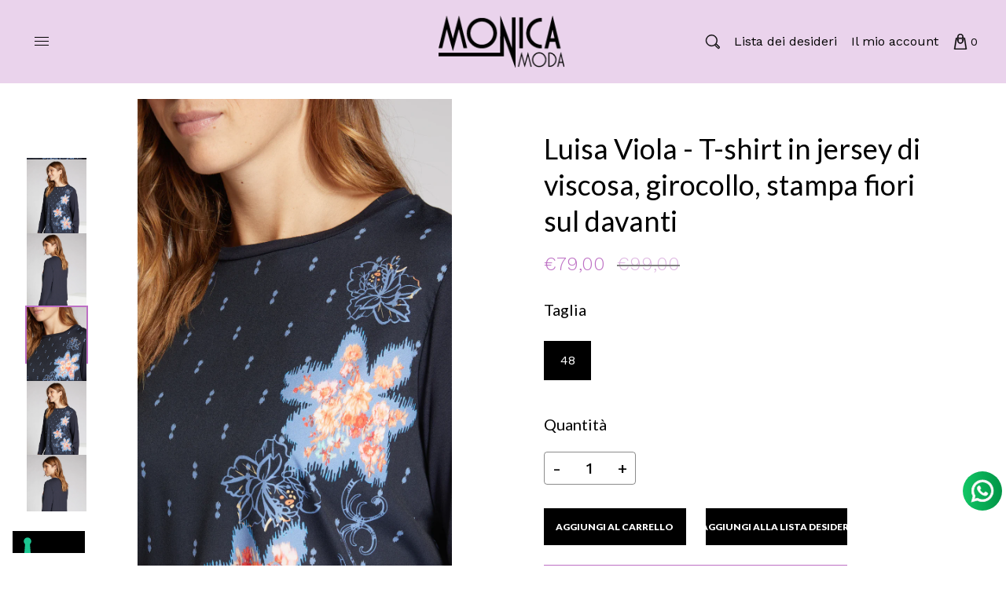

--- FILE ---
content_type: text/css
request_url: https://monicamoda.it/cdn/shop/t/3/assets/dt-custom.css?v=178083372794537582401765141661
body_size: 4376
content:
@import"https://fonts.googleapis.com/css2?family=Lato:wght@300;400;700;900&display=swap";@import"https://fonts.googleapis.com/css2?family=Work+Sans:ital,wght@0,300;0,400;0,500;0,600;1,700&display=swap";@import"https://fonts.googleapis.com/css2?family=Kaushan+Script&display=swap";.swiper-container{pointer-events:all}@font-face{font-family:Lato;font-weight:700;font-style:normal;font-display:swap;src:url(//monicamoda.it/cdn/fonts/lato/lato_n7.900f219bc7337bc57a7a2151983f0a4a4d9d5dcf.woff2) format("woff2"),url(//monicamoda.it/cdn/fonts/lato/lato_n7.a55c60751adcc35be7c4f8a0313f9698598612ee.woff) format("woff")}@font-face{font-family:Assistant;font-weight:400;font-style:normal;font-display:swap;src:url(//monicamoda.it/cdn/fonts/assistant/assistant_n4.9120912a469cad1cc292572851508ca49d12e768.woff2) format("woff2"),url(//monicamoda.it/cdn/fonts/assistant/assistant_n4.6e9875ce64e0fefcd3f4446b7ec9036b3ddd2985.woff) format("woff")}@font-face{font-family:Outfit;font-weight:300;font-style:normal;font-display:swap;src:url(//monicamoda.it/cdn/fonts/outfit/outfit_n3.8c97ae4c4fac7c2ea467a6dc784857f4de7e0e37.woff2) format("woff2"),url(//monicamoda.it/cdn/fonts/outfit/outfit_n3.b50a189ccde91f9bceee88f207c18c09f0b62a7b.woff) format("woff")}@font-face{font-family:Assistant;font-weight:700;font-style:normal;font-display:swap;src:url(//monicamoda.it/cdn/fonts/assistant/assistant_n7.bf44452348ec8b8efa3aa3068825305886b1c83c.woff2) format("woff2"),url(//monicamoda.it/cdn/fonts/assistant/assistant_n7.0c887fee83f6b3bda822f1150b912c72da0f7b64.woff) format("woff")}@font-face{font-family:Assistant;font-weight:700;font-style:normal;font-display:swap;src:url(//monicamoda.it/cdn/fonts/assistant/assistant_n7.bf44452348ec8b8efa3aa3068825305886b1c83c.woff2) format("woff2"),url(//monicamoda.it/cdn/fonts/assistant/assistant_n7.0c887fee83f6b3bda822f1150b912c72da0f7b64.woff) format("woff")}:root{--DTFontTypo_Heading:"Lato", sans-serif;--font-style-header: normal;--font-weight-header: 700;--font-size-header: ;--DTFontTypo_Body:"Work Sans", sans-serif;--font-style-body: normal;--font-weight-body: 400;--font-weight-body--bold: 700;--font-weight-body--bolder: 700;--font-size-body: 16px;--DTFontTypo_Custom: "Kaushan Script", cursive;--font-style-additional: normal;--font-weight-additional: 300;--font-size-additional: 20;--swiper-theme-color: #bd6fc4 !important;--DTPrimaryColor: #bd6fc4;--DTSecondaryColor: #000000;--DTTertiaryColor: #ead3ec;--DTBodyBGColor: #ffffff;--DTOverlayColor: rgba(255, 255, 255, .5);--DTLinkColor: #000000;--DTLinkHoverColor: #bd6fc4;--DTColor_Body: #000000;--DTColor_Heading: #000000;--DTColor_Border: #dbdbdb;--DT_Error_Color: #ff0000;--DT_Success_Color:#4F8A10;--DT_Warning_Color:#9F6000;--DT_Info_Color: #31708f;--DT_Blog_Border_Radius: 0px;--DT_Blog_Gutter_Width: 30px;--DT_Blog_BG_Color:#ffffff;--DT_Blog_Link_Color:#bd6fc4;--DT_Blog_Link_Hover_Color:#000000;--DT_Blog_Text_Color: #1a1a1a;--DT_Blog_Icon_Color: #bd6fc4;--DT_Blog_Button_BG_Color: #bd6fc4;--DT_Blog_Button_Text_Color:#ffffff;--DT_Blog_Button_BG_Hover_Color: #000000;--DT_Blog_Button_Text_Hover_Color:#ffffff;--DT_Blog_Link_Color_Overlay:#ffffff;--DT_Blog_Link_Hover_Color_Overlay:#ffffff;--DT_Blog_Text_Color_overlay: #ffffff;--DT_Blog_Icon_Color_overlay: #ffffff;--DT_Blog_Button_BG_Color_overlay: #bd6fc4;--DT_Blog_Button_Text_Color_overlay:#ffffff;--DT_Blog_Button_BG_Hover_Color_overlay: #000000;--DT_Blog_Button_Text_Hover_Color_overlay:#ffffff;--DTFontSizeBase: 16px;--DTFontSize_H1: 60px;--DTFontSize_H2: 50px;--DTFontSize_H3: 36px;--DTFontSize_H4: 30px;--DTFontSize_H5: 24px;--DTFontSize_H6: 20px;--DT_Heading_Line_Height: 1.3em;--DT_Body_Line_Height: 1.6em;--DTRadius: 0px;--DTInputPadding: 12px 20px 12px 20px;--DTInputBackground: #ffffff;--DTform_BG: #d9ddcf;--DT_product_bg_color: #ffffff;--DT_product_text_color: #181818;--DT_product_title_color: #181818;--DT_product_title_hover_color: #bd6fc4;--DT_product_vendor_color: #000000;--DTPadding_Btn: 14px 46px 14px 46px;--DT_Button_BG_Color: #000000;--DT_Button_Text_Color: #ffffff;--DT_Button_BG_Hover_Color: #bd6fc4;--DT_Button_border_Color: ;--DT_Button_hover_border_Color: ;--DT_Button_Text_Hover_Color: #ffffff;--DT_Button_Border_Radius: 0px;--DT_Button_border_width: 0px;--DTContainer: 1475px;--DT_Lap_Container: 1100px;--DT_Tab_Container: 960px;--DT_Container_Spacing: 5%;--DTGutter_Width: 30px;--DTBaseTransition: all .3s linear;--DTboxShadowcolor: rgba(187, 187, 187, .5);--DTboxShadowcolor_light: rgba(233, 233, 233, .5);--DTboxShadow: 0 0 10px var(--DTboxShadowcolor);--DTboxShadow_light: 0 0 10px var(--DTboxShadowcolor_light);--DT_Gradient: linear-gradient(90deg, rgba(86, 94, 65, 1) 61%, rgba(82, 94, 66, 1) 63%, rgba(86, 94, 65, 0) 85%);--DT_Gradient_Hover: linear-gradient(-90deg, rgba(86, 94, 65, 1) 69%, rgba(86, 94, 65, 0) 76%)}.mfp-bg{top:0;left:0;width:100%;height:100%;z-index:10000;overflow:hidden;position:fixed;background:#0b0b0b;opacity:.8;-ms-filter:"progid:DXImageTransform.Microsoft.Alpha(Opacity=80)";filter:alpha(opacity=80)}.mfp-wrap{top:0;left:0;width:100%;height:100%;z-index:10001;position:fixed;outline:0!important;-webkit-backface-visibility:hidden;-moz-backface-visibility:hidden;-ms-backface-visibility:hidden;backface-visibility:hidden}.mfp-container{text-align:center;position:absolute;width:100%;height:100%;left:0;top:0;-webkit-box-sizing:border-box;-moz-box-sizing:border-box;box-sizing:border-box}.mfp-container:before{content:"";display:inline-block;height:100%;vertical-align:middle}.mfp-align-top .mfp-container:before{display:none}.mfp-content{position:relative;display:inline-block;vertical-align:middle;margin:0 auto;text-align:left;z-index:1045;height:100%}.modal-popup.error{position:absolute;left:50%;top:40%;transform:translate(-50%,-40%)!important;text-align:center;width:100%}.mfp-ajax-holder .mfp-content,.mfp-inline-holder .mfp-content{width:100%;cursor:auto}.mfp-ajax-cur{cursor:progress}.mfp-zoom-out-cur,.mfp-zoom-out-cur .mfp-image-holder .mfp-close{cursor:zoom-out}.mfp-zoom{cursor:zoom-in}.mfp-auto-cursor .mfp-content{overflow:auto;display:flex;align-items:center;max-height:90vh;position:fixed;top:0;bottom:0;margin:auto;left:5%;right:5%;max-width:90%;border-radius:var(--DTRadius);width:calc(var(--DTContainer) / 1.2)}.mfp-counter{-webkit-user-select:none;-moz-user-select:none;-ms-user-select:none;user-select:none}.mfp-loading.mfp-figure{display:none}.mfp-hide{display:none!important}.mfp-preloader{color:#ccc;position:absolute;top:50%;width:auto;text-align:center;margin-top:-.8em;left:8px;right:8px;z-index:1044}.mfp-preloader a{color:#ccc}.mfp-preloader a:hover{color:#fff}.mfp-s-ready .mfp-preloader,.mfp-s-error .mfp-content{display:none}button.mfp-arrow,button.mfp-close{box-shadow:none;overflow:visible;cursor:pointer;-webkit-appearance:none;appearance:none;display:block;padding:0;z-index:1046;overflow:hidden}button.mfp-arrow *,button.mfp-close *{pointer-events:none}button::-moz-focus-inner{padding:0;margin:0}.mfp-close{position:absolute!important;right:5px;top:5px;width:30px;height:30px;margin:0!important;display:block;transition:var(--DTBaseTransition)}.mfp-counter{position:absolute;top:0;right:0;color:#ccc;font-size:12px;line-height:18px}.mfp-arrow{position:absolute;opacity:.65;-ms-filter:"progid:DXImageTransform.Microsoft.Alpha(Opacity=65)";filter:alpha(opacity=65);margin:-55px 0 0;top:50%;padding:0;width:90px;height:110px;-webkit-tap-highlight-color:rgba(0,0,0,0)}.mfp-arrow:active{margin-top:-54px}.mfp-arrow:focus,.mfp-arrow:hover{opacity:1;-ms-filter:none;filter:none}.mfp-arrow .mfp-a,.mfp-arrow .mfp-b,.mfp-arrow:after,.mfp-arrow:before{content:"";display:block;width:0;height:0;position:absolute;left:0;top:0;margin-top:35px;margin-left:35px;border:solid transparent}.mfp-arrow .mfp-a,.mfp-arrow:after{border-top-width:13px;border-bottom-width:13px;top:8px}.mfp-arrow .mfp-a,.mfp-arrow:before{border-top-width:21px;border-bottom-width:21px}.mfp-arrow-left{left:0}.mfp-arrow-left .mfp-a,.mfp-arrow-left:after{border-right:17px solid #fff;margin-left:31px}.mfp-arrow-left .mfp-b,.mfp-arrow-left:before{margin-left:25px}.mfp-arrow-right{right:0}.mfp-arrow-right .mfp-a,.mfp-arrow-right:after{border-left:17px solid #fff;margin-left:39px}.mfp-iframe-holder{padding-top:40px;padding-bottom:40px}.mfp-iframe-holder .mfp-content{line-height:0;width:80%;height:auto}.mfp-iframe-scaler{width:100%;height:0;overflow:hidden;padding-top:56.25%}.mfp-iframe-scaler iframe{position:absolute;display:block;top:0;left:0;width:100%;height:100%;-webkit-box-shadow:0 0 8px rgba(0,0,0,.4);box-shadow:0 0 8px #0006;background:#000}.mfp-iframe-holder .mfp-close{top:-40px}img.mfp-img{width:auto;max-width:100%;height:auto;display:block;line-height:0;-webkit-box-sizing:border-box;-moz-box-sizing:border-box;box-sizing:border-box;padding:40px 0;margin:0 auto}.mfp-figure{line-height:0}.mfp-figure:after{content:"";position:absolute;left:0;top:40px;bottom:40px;display:block;right:0;width:auto;height:auto;z-index:-1;-webkit-box-shadow:0 0 8px rgba(0,0,0,.4);box-shadow:0 0 8px #0006;background:#444}.mfp-bottom-bar{margin-top:-36px;position:absolute;top:100%;left:0;width:100%;cursor:auto}.mfp-title{text-align:left;line-height:18px;color:#f3f3f3;word-break:break-word;padding-right:36px}.mfp-figure small{color:#bdbdbd;display:block;font-size:12px;line-height:14px}.mfp-image-holder .mfp-content{max-width:100%;justify-content:center}.mfp-gallery .mfp-image-holder .mfp-figure{cursor:pointer}.mfp-fade.mfp-bg{opacity:0;-ms-filter:"progid:DXImageTransform.Microsoft.Alpha(Opacity=0)";filter:alpha(opacity=0);-webkit-transition:all .15s ease-out;-moz-transition:all .15s ease-out;-o-transition:all .15s ease-out;-ms-transition:all .15s ease-out;transition:all .15s ease-out}.mfp-fade.mfp-bg.mfp-ready{opacity:.8;-ms-filter:"progid:DXImageTransform.Microsoft.Alpha(Opacity=80)";filter:alpha(opacity=80)}.mfp-fade.mfp-bg.mfp-removing{opacity:0;-ms-filter:"progid:DXImageTransform.Microsoft.Alpha(Opacity=0)";filter:alpha(opacity=0)}.mfp-fade.mfp-wrap .mfp-content{opacity:0;-ms-filter:"progid:DXImageTransform.Microsoft.Alpha(Opacity=0)";filter:alpha(opacity=0);-webkit-transition:all .15s ease-out;-moz-transition:all .15s ease-out;-o-transition:all .15s ease-out;-ms-transition:all .15s ease-out;transition:all .15s ease-out}.mfp-fade.mfp-wrap.mfp-ready .mfp-content{opacity:1;-ms-filter:none;filter:none}.mfp-fade.mfp-wrap.mfp-removing .mfp-content{opacity:0;-ms-filter:"progid:DXImageTransform.Microsoft.Alpha(Opacity=0)";filter:alpha(opacity=0)}.mfp-zoom-in .mfp-with-anim{opacity:0;-ms-filter:"progid:DXImageTransform.Microsoft.Alpha(Opacity=0)";filter:alpha(opacity=0);-webkit-transition:all .2s ease-in-out;-moz-transition:all .2s ease-in-out;-o-transition:all .2s ease-in-out;-ms-transition:all .2s ease-in-out;transition:all .2s ease-in-out;-webkit-transform:scale(.8);-moz-transform:scale(.8);-o-transform:scale(.8);-ms-transform:scale(.8);transform:scale(.8)}.mfp-zoom-in.mfp-bg{opacity:0;-ms-filter:"progid:DXImageTransform.Microsoft.Alpha(Opacity=0)";filter:alpha(opacity=0);-webkit-transition:all .3s ease-out;-moz-transition:all .3s ease-out;-o-transition:all .3s ease-out;-ms-transition:all .3s ease-out;transition:all .3s ease-out}.mfp-zoom-in.mfp-ready .mfp-with-anim{opacity:1;-ms-filter:none;filter:none;-webkit-transform:scale(1);-moz-transform:scale(1);-o-transform:scale(1);-ms-transform:scale(1);transform:scale(1)}.mfp-zoom-in.mfp-ready.mfp-bg{opacity:.8;-ms-filter:"progid:DXImageTransform.Microsoft.Alpha(Opacity=80)";filter:alpha(opacity=80)}.mfp-zoom-in.mfp-removing .mfp-with-anim{-webkit-transform:scale(.8);-moz-transform:scale(.8);-o-transform:scale(.8);-ms-transform:scale(.8);transform:scale(.8);opacity:0;-ms-filter:"progid:DXImageTransform.Microsoft.Alpha(Opacity=0)";filter:alpha(opacity=0)}.mfp-zoom-in.mfp-removing.mfp-bg{opacity:0;-ms-filter:"progid:DXImageTransform.Microsoft.Alpha(Opacity=0)";filter:alpha(opacity=0)}.mfp-newspaper .mfp-with-anim{opacity:0;-ms-filter:"progid:DXImageTransform.Microsoft.Alpha(Opacity=0)";filter:alpha(opacity=0);-webkit-transition:all .2s ease-in-out;-moz-transition:all .2s ease-in-out;-o-transition:all .2s ease-in-out;-ms-transition:all .2s ease-in-out;transition:all .2s ease-in-out;-webkit-transform:scale(0) rotate(500deg);-moz-transform:scale(0) rotate(500deg);-o-transform:scale(0) rotate(500deg);-ms-transform:scale(0) rotate(500deg);transform:scale(0) rotate(500deg)}.mfp-newspaper.mfp-bg{opacity:0;-ms-filter:"progid:DXImageTransform.Microsoft.Alpha(Opacity=0)";filter:alpha(opacity=0);-webkit-transition:.5s;-moz-transition:.5s;-o-transition:.5s;-ms-transition:.5s;transition:.5s}.mfp-newspaper.mfp-ready .mfp-with-anim{opacity:1;-ms-filter:none;filter:none;-webkit-transform:scale(1) rotate(0);-moz-transform:scale(1) rotate(0);-o-transform:scale(1) rotate(0);-ms-transform:scale(1) rotate(0);transform:scale(1) rotate(0)}.mfp-newspaper.mfp-ready.mfp-bg{opacity:.8;-ms-filter:"progid:DXImageTransform.Microsoft.Alpha(Opacity=80)";filter:alpha(opacity=80)}.mfp-newspaper.mfp-removing .mfp-with-anim{-webkit-transform:scale(0) rotate(500deg);-moz-transform:scale(0) rotate(500deg);-o-transform:scale(0) rotate(500deg);-ms-transform:scale(0) rotate(500deg);transform:scale(0) rotate(500deg);opacity:0;-ms-filter:"progid:DXImageTransform.Microsoft.Alpha(Opacity=0)";filter:alpha(opacity=0)}.mfp-newspaper.mfp-removing.mfp-bg{opacity:0;-ms-filter:"progid:DXImageTransform.Microsoft.Alpha(Opacity=0)";filter:alpha(opacity=0)}.mfp-move-horizontal .mfp-with-anim{opacity:0;-ms-filter:"progid:DXImageTransform.Microsoft.Alpha(Opacity=0)";filter:alpha(opacity=0);-webkit-transition:.3s;-moz-transition:.3s;-o-transition:.3s;-ms-transition:.3s;transition:.3s;-webkit-transform:translateX(-50px);-moz-transform:translateX(-50px);-o-transform:translateX(-50px);-ms-transform:translateX(-50px);transform:translate(-50px)}.mfp-move-horizontal.mfp-bg{opacity:0;-ms-filter:"progid:DXImageTransform.Microsoft.Alpha(Opacity=0)";filter:alpha(opacity=0);-webkit-transition:.3s;-moz-transition:.3s;-o-transition:.3s;-ms-transition:.3s;transition:.3s}.mfp-move-horizontal.mfp-ready .mfp-with-anim{opacity:1;-ms-filter:none;filter:none;-webkit-transform:translateX(0);-moz-transform:translateX(0);-o-transform:translateX(0);-ms-transform:translateX(0);transform:translate(0)}.mfp-move-horizontal.mfp-ready.mfp-bg{opacity:.8;-ms-filter:"progid:DXImageTransform.Microsoft.Alpha(Opacity=80)";filter:alpha(opacity=80)}.mfp-move-horizontal.mfp-removing .mfp-with-anim{-webkit-transform:translateX(50px);-moz-transform:translateX(50px);-o-transform:translateX(50px);-ms-transform:translateX(50px);transform:translate(50px);opacity:0;-ms-filter:"progid:DXImageTransform.Microsoft.Alpha(Opacity=0)";filter:alpha(opacity=0)}.mfp-move-horizontal.mfp-removing.mfp-bg{opacity:0;-ms-filter:"progid:DXImageTransform.Microsoft.Alpha(Opacity=0)";filter:alpha(opacity=0)}.mfp-move-from-top .mfp-with-anim{opacity:0}.mfp-move-from-top.mfp-bg{opacity:0;-ms-filter:"progid:DXImageTransform.Microsoft.Alpha(Opacity=0)";filter:alpha(opacity=0);-webkit-transition:.2s;-moz-transition:.2s;-o-transition:.2s;-ms-transition:.2s;transition:.2s}.mfp-move-from-top.mfp-ready .mfp-with-anim{opacity:1;filter:none}.mfp-move-from-top.mfp-ready.mfp-bg{opacity:.8;-ms-filter:"progid:DXImageTransform.Microsoft.Alpha(Opacity=100)";filter:alpha(opacity=100)}.mfp-move-from-top.mfp-removing .mfp-with-anim{-webkit-transform:translateY(-50px);-moz-transform:translateY(-50px);-o-transform:translateY(-50px);-ms-transform:translateY(-50px);transform:translateY(-50px);opacity:0;-ms-filter:"progid:DXImageTransform.Microsoft.Alpha(Opacity=0)";filter:alpha(opacity=0)}.mfp-move-from-top.mfp-removing.mfp-bg{opacity:0;-ms-filter:"progid:DXImageTransform.Microsoft.Alpha(Opacity=0)";filter:alpha(opacity=0)}.mfp-3d-unfold .mfp-content{-webkit-perspective:2000px;-moz-perspective:2000px;-ms-perspective:2000px;perspective:2000px}.mfp-3d-unfold .mfp-with-anim{opacity:0;-ms-filter:"progid:DXImageTransform.Microsoft.Alpha(Opacity=0)";filter:alpha(opacity=0);-webkit-transition:.3s ease-in-out;-moz-transition:.3s ease-in-out;-o-transition:.3s ease-in-out;-ms-transition:.3s ease-in-out;transition:.3s ease-in-out;-webkit-transform-style:preserve-3d;-moz-transform-style:preserve-3d;-o-transform-style:preserve-3d;-ms-transform-style:preserve-3d;transform-style:preserve-3d;-webkit-transform:rotateY(-60deg);-moz-transform:rotateY(-60deg);-o-transform:rotateY(-60deg);-ms-transform:rotateY(-60deg);transform:rotateY(-60deg)}.mfp-3d-unfold.mfp-bg{opacity:0;-ms-filter:"progid:DXImageTransform.Microsoft.Alpha(Opacity=0)";filter:alpha(opacity=0);-webkit-transition:.5s;-moz-transition:.5s;-o-transition:.5s;-ms-transition:.5s;transition:.5s}.mfp-3d-unfold.mfp-ready .mfp-with-anim{opacity:1;-ms-filter:none;filter:none;-webkit-transform:rotateY(0);-moz-transform:rotateY(0);-o-transform:rotateY(0);-ms-transform:rotateY(0);transform:rotateY(0)}.mfp-3d-unfold.mfp-ready.mfp-bg{opacity:.8;-ms-filter:"progid:DXImageTransform.Microsoft.Alpha(Opacity=80)";filter:alpha(opacity=80)}.mfp-3d-unfold.mfp-removing .mfp-with-anim{-webkit-transform:rotateY(60deg);-moz-transform:rotateY(60deg);-o-transform:rotateY(60deg);-ms-transform:rotateY(60deg);transform:rotateY(60deg);opacity:0;-ms-filter:"progid:DXImageTransform.Microsoft.Alpha(Opacity=0)";filter:alpha(opacity=0)}.mfp-3d-unfold.mfp-bg{opacity:0;-ms-filter:"progid:DXImageTransform.Microsoft.Alpha(Opacity=0)";filter:alpha(opacity=0)}.mfp-zoom-out .mfp-with-anim{opacity:0;-ms-filter:"progid:DXImageTransform.Microsoft.Alpha(Opacity=0)";filter:alpha(opacity=0);-webkit-transition:.3s ease-in-out;-moz-transition:.3s ease-in-out;-o-transition:.3s ease-in-out;-ms-transition:.3s ease-in-out;transition:.3s ease-in-out;-webkit-transform:scale(1.3);-moz-transform:scale(1.3);-o-transform:scale(1.3);-ms-transform:scale(1.3);transform:scale(1.3)}.mfp-zoom-out.mfp-bg{opacity:0;-ms-filter:"progid:DXImageTransform.Microsoft.Alpha(Opacity=0)";filter:alpha(opacity=0);-webkit-transition:.3s ease-out;-moz-transition:.3s ease-out;-o-transition:.3s ease-out;-ms-transition:.3s ease-out;transition:.3s ease-out}.mfp-zoom-out.mfp-ready .mfp-with-anim{opacity:1;-ms-filter:none;filter:none;-webkit-transform:scale(1);-moz-transform:scale(1);-o-transform:scale(1);-ms-transform:scale(1);transform:scale(1)}.mfp-zoom-out.mfp-ready.mfp-bg{opacity:.8;-ms-filter:"progid:DXImageTransform.Microsoft.Alpha(Opacity=80)";filter:alpha(opacity=80)}.mfp-zoom-out.mfp-removing .mfp-with-anim{-webkit-transform:scale(1.3);-moz-transform:scale(1.3);-o-transform:scale(1.3);-ms-transform:scale(1.3);transform:scale(1.3);opacity:0;-ms-filter:"progid:DXImageTransform.Microsoft.Alpha(Opacity=0)";filter:alpha(opacity=0)}.mfp-zoom-out.mfp-removing.mfp-bg{opacity:0;-ms-filter:"progid:DXImageTransform.Microsoft.Alpha(Opacity=0)";filter:alpha(opacity=0)}.mfp-dialog{padding:var(--DTGutter_Width);text-align:left;max-width:100%;margin:auto;position:relative;border-radius:var(--DTRadius);background-color:var(--DTBodyBGColor)}.mfp-search-dialog{width:100%;height:250px!important}.mfp-dialog-full{margin:0;max-width:none;padding:0;overflow:auto}.mfp-dialog-full::-webkit-scrollbar{width:7px;background-color:#e6e6e6}.mfp-dialog-full::-webkit-scrollbar-thumb{background-color:gray}.mfp-dialog-full::-webkit-scrollbar-thumb:hover{background-color:#666}.mfp-dialog-full::-webkit-scrollbar-thumb:active{background-color:#4d4d4d}.mfp-dialog-full::-webkit-scrollbar-track{background-color:#4d4d4d}.mfp-subscribe-dialog{max-width:800px;padding:0}.mfp-subscribe-dialog .widget-title{margin-bottom:10px}.mfp-subscribe-dialog .mfp-close{color:#fff;opacity:1;-ms-filter:none;filter:none}.subscribe-dialog-inner{padding:20px 30px}.subscribe-dialog-bg{height:410px}.mfp-dialog-nav{color:#fff;background:0 0;margin:0;min-height:100vh;max-width:none}.mfp-dialog-nav .mfp-close{outline:0!important;color:#fff;font-size:60px;font-weight:100}.mfp-dialog-nav-container{margin-left:0}.mfp-dialog-product{max-width:960px;padding:0;margin:0 auto}.no-js #loader{display:none}.js #loader{display:block;position:absolute;left:100px;top:0}.se-pre-con{position:fixed;left:0;top:0;width:100%;height:100%;z-index:9999;background-image:url(//monicamoda.it/cdn/shop/files/loadinggif.gif?v=1747310961);background-repeat:no-repeat;background-position:center;background-color:var(--DTBodyBGColor)}.dt-sc-cursor{position:fixed;pointer-events:none;border-radius:100%;mix-blend-mode:exclusion}.outer-cursor{width:30px;height:30px;border:2px solid var(--DTBodyBGColor);opacity:.4;transition:all .2s ease-out;left:0;top:0;transform:translate(calc(-50% + 15px),-50%);-webkit-transform:translate(calc(-50% + 15px),-50%);z-index:9997}.inner-cursor{width:6px;height:6px;background-color:var(--DTBodyBGColor);opacity:1;transform:translate(-50%,-50%);-webkit-transform:translate(-50%,-50%);transition:width .3s,height .3s,opacity .3s;z-index:9998}.outer-cursor.hover{width:35px;height:35px;opacity:.8}.inner-cursor.hover{width:15px;height:15px;opacity:.1}*{scrollbar-color:var(--DTTertiaryColor) #ffffff;scrollbar-width:thin}*::-webkit-scrollbar{width:10px}*::-webkit-scrollbar-thumb{background-color:var(--DTTertiaryColor)}@media (max-width:1199px){.mfp-image-holder .mfp-content{max-width:80vw}.mfp-search-dialog{height:150px!important}.mfp-search-dialog .full-center{position:relative!important}.dt-sc-cursor-wrapper{display:none}}@media (max-width:767px){.mfp-dialog{padding:15px}}.bg-color-sandal{background-color:#a89166}.bg-color-cyan{background-color:#25bdb0}.bg-color-pink{background-color:#fcc6de}.bg-color-black{background-color:#000}.bg-color-grey{background-color:#ccc}.bg-color-green{background-color:#e1eb78}.bg-color-sliver{background-color:#f2f2f2}.bg-color-blue{background-color:#a8bcd4}.bg-color-purple{background-color:#7e0b80}.bg-color-white{background-color:#fff}.bg-color-red{background-color:#f63400}.bg-color-brown{background-color:#ad8111}.bg-color-gold{background-color:#cea525}.bg-color-beige{background-color:#f0deba}.bg-color-gray{background-color:#bfbfbf}.bg-color-orange{background-color:#ff7900}.bg-color-yellow{background-color:#dcdb79}.bg-color-navy{background-color:#001f3f}.bg-color-aqua{background-color:#7fdbff}.bg-color-teal{background-color:#39cccc}.bg-color-gun-smoke{background-color:#12221f}.bg-color-olive{background-color:olive}.bg-color-lime{background-color:#0f0}.bg-color-rose-gold{background-color:#fcdbd6}.bg-color-clear{background-color:#caf6ea}.bg-color-maroon{background-color:maroon}.bg-color-ivory{background-color:ivory}.bg-color-lavenderblush{background-color:#b0e0e6}.bg-color-powderblue{background-color:#f012be}.bg-color-darkgreen{background-color:#006400}.bg-color-saddlebrown{background-color:#8b4513}.bg-color-lightcoral{background-color:#f08080}.bg-color-palevioletred{background-color:#db7093}.bg-color-chocolate{background-color:#d2691e}.bg-color-darkolivegreen{background-color:#556b2f}.bg-color-darkred{background-color:#8b0000}.bg-color-mediumaquamarine{background-color:#66cdaa}.bg-color-sandybrown{background-color:#f4a460}.bg-color-darkslategray{background-color:#2f4f4f}.bg-color-salmon{background-color:salmon}.bg-color-slateblue{background-color:#6a5acd}.bg-color-lightgray{background-color:#d3d3d3}.bg-color-lemonchiffon{background-color:#fffacd}.bg-color-thistle{background-color:#d8bfd8}.bg-color-wheat{background-color:wheat}.bg-color-lightsalmon{background-color:#ffa07a}.bg-color-hotpink{background-color:#ff69b4}.bg-color-lawngreen{background-color:#7cfc00}.bg-color-snow{background-color:snow}.bg-color-darkslateblue{background-color:#483d8b}.bg-color-coral{background-color:coral}.bg-color-limegreen{background-color:#32cd32}.bg-color-lightgrey{background-color:#d3d3d3}.bg-color-royalblue{background-color:#4169e1}.bg-color-dimgrey{background-color:#696969}.bg-color-lightseagreen{background-color:#20b2aa}.bg-color-skyblue{background-color:#87ceeb}.bg-color-orchid{background-color:orchid}.bg-color-darksalmon{background-color:#e9967a}.bg-color-darkorchid{background-color:#9932cc}.bg-color-cornflowerblue{background-color:#6495ed}.bg-color-cornsilk{background-color:#fff8dc}.bg-color-lightslategrey{background-color:#789}.bg-color-whitesmoke{background-color:#f5f5f5}.bg-color-seagreen{background-color:#2e8b57}.bg-color-crimson{background-color:#dc143c}.bg-color-azure{background-color:azure}.bg-color-paleturquoise{background-color:#afeeee}.bg-color-darkkhaki{background-color:#bdb76b}.bg-color-mediumvioletred{background-color:#c71585}.bg-color-lightgoldenrodyellow{background-color:#fafad2}.bg-color-violet{background-color:violet}.bg-color-peachpuff{background-color:#ffdab9}.bg-color-steelblue{background-color:#4682b4}.bg-color-blanchedalmond{background-color:#ffebcd}.bg-color-moccasin{background-color:#ffe4b5}.bg-color-antiquewhite{background-color:#faebd7}.bg-color-mediumturquoise{background-color:#48d1cc}.bg-color-lightskyblue{background-color:#87cefa}.bg-color-darkorange{background-color:#ff8c00}.bg-color-darkblue{background-color:#00008b}.bg-color-springgreen{background-color:#00ff7f}.bg-color-lavender{background-color:#e6e6fa}.bg-color-mediumpurple{background-color:#9370db}.bg-color-deepskyblue{background-color:#00bfff}.bg-color-mintcream{background-color:#f5fffa}.bg-color-deeppink{background-color:#ff1493}.bg-color-darkseagreen{background-color:#8fbc8f}.bg-color-papayawhip{background-color:#ffefd5}.bg-color-orangered{background-color:#ff4500}.bg-color-tomato{background-color:tomato}.bg-color-navajowhite{background-color:#ffdead}.bg-color-mediumorchid{background-color:#ba55d3}.bg-color-ghostwhite{background-color:#f8f8ff}.bg-color-slategrey{background-color:#708090}.bg-color-forestgreen{background-color:#228b22}.bg-color-dodgerblue{background-color:#1e90ff}.bg-color-linen{background-color:linen}.bg-color-blueviolet{background-color:#8a2be2}.bg-color-gainsboro{background-color:#dcdcdc}.bg-color-lightgreen{background-color:#90ee90}.bg-color-chartreuse{background-color:#7fff00}.bg-color-mistyrose{background-color:#ffe4e1}.bg-color-darkgray{background-color:#a9a9a9}.bg-color-peru{background-color:peru}.bg-color-tan{background-color:tan}.bg-color-palegreen{background-color:#98fb98}.bg-color-rebeccapurple{background-color:#639}.bg-color-darkcyan{background-color:#008b8b}.bg-color-oldlace{background-color:#fdf5e6}.bg-color-rosybrown{background-color:#bc8f8f}.bg-color-darkslategrey{background-color:#2f4f4f}.bg-color-lightslategray{background-color:#789}.bg-color-turquoise{background-color:#40e0d0}.bg-color-darkgoldenrod{background-color:#b8860b}.bg-color-honeydew{background-color:#f0fff0}.bg-color-mediumslateblue{background-color:#7b68ee}.bg-color-mediumspringgreen{background-color:#00fa9a}.bg-color-plum{background-color:plum}.bg-color-darkgrey{background-color:#a9a9a9}.bg-color-slategray{background-color:#708090}.bg-color-darkmagenta{background-color:#8b008b}.bg-color-lightblue{background-color:#add8e6}.bg-color-floralwhite{background-color:#fffaf0}.bg-color-dimgray{background-color:#696969}.bg-color-greenyellow{background-color:#adff2f}.bg-color-fuchsia{background-color:#f0f}.bg-color-cadetblue{background-color:#5f9ea0}.bg-color-yellowgreen{background-color:#9acd32}.bg-color-darkviolet{background-color:#9400d3}.bg-color-sienna{background-color:sienna}.bg-color-lightpink{background-color:#ffb6c1}.bg-color-mediumblue{background-color:#0000cd}.bg-color-bisque{background-color:bisque}.bg-color-aquamarine{background-color:#7fffd4}.bg-color-palegoldenrod{background-color:#eee8aa}.bg-color-aliceblue{background-color:#f0f8ff}.bg-color-olivedrab{background-color:#6b8e23}.bg-color-indigo{background-color:indigo}.bg-color-lightcyan{background-color:#e0ffff}.bg-color-midnightblue{background-color:#191970}.bg-color-khaki{background-color:khaki}.bg-color-burlywood{background-color:#deb887}.bg-color-lightyellow{background-color:#ffffe0}.bg-color-lightsteelblue{background-color:#b0c4de}.bg-color-goldenrod{background-color:#daa520}.bg-color-darkturquoise{background-color:#00ced1}.bg-color-magenta{background-color:#f0f}.bg-color-seashell{background-color:#fff5ee}.bg-color-indianred{background-color:#cd5c5c}.bg-color-mediumseagreen{background-color:#3cb371}.bg-color-firebrick{background-color:#b22222}@media (max-width:480px){.se-pre-con{background-size:100%}}
/*# sourceMappingURL=/cdn/shop/t/3/assets/dt-custom.css.map?v=178083372794537582401765141661 */


--- FILE ---
content_type: application/javascript; charset=utf-8
request_url: https://cs.iubenda.com/cookie-solution/confs/js/45832723.js
body_size: -209
content:
_iub.csRC = { consApiKey: 'PzxZlPN0aHm23OVLte7QyUiqit66dlVA', consentDatabasePublicKey: 'stlJ11sL0Hh0jWP7Q9B4V5Mr2fmiaTyT', showBranding: false, publicId: 'ab1affc3-6db6-11ee-8bfc-5ad8d8c564c0', floatingGroup: false };
_iub.csEnabled = true;
_iub.csPurposes = [1,4,5];
_iub.cpUpd = 1709915698;
_iub.csT = 1.0;
_iub.googleConsentModeV2 = true;
_iub.totalNumberOfProviders = 5;
